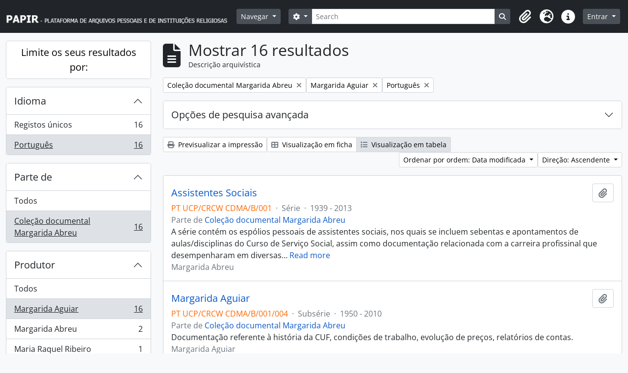

--- FILE ---
content_type: text/html; charset=utf-8
request_url: https://papir.cehr.ft.ucp.pt/index.php/informationobject/browse?sort=lastUpdated&creators=267906&languages=pt&collection=266376&topLod=0&sortDir=asc
body_size: 10519
content:
<!DOCTYPE html>
<html lang="pt" dir="ltr">
  <head>
    <meta charset="utf-8">
    <meta name="viewport" content="width=device-width, initial-scale=1">
    <title>Information object browse - PAPIR - Plataforma de Arquivos Pessoais e de Instituições Religiosas</title>
        <link rel="shortcut icon" href="/favicon.ico">
    <script defer src="/dist/js/vendor.bundle.1697f26639ee588df9ee.js"></script><script defer src="/dist/js/arDominionB5Plugin.bundle.0ac68e6c1a63c312687f.js"></script><link href="/dist/css/arDominionB5Plugin.bundle.33b8488ae3d60e127786.css" rel="stylesheet">
      </head>
  <body class="d-flex flex-column min-vh-100 informationobject browse">
        <div class="visually-hidden-focusable p-3 border-bottom">
  <a class="btn btn-sm btn-secondary" href="#main-column">
    Skip to main content  </a>
</div>
    



<header id="top-bar" class="navbar navbar-expand-lg navbar-dark bg-dark" role="navigation" aria-label="Main navigation">
  <div class="container-fluid">
          <a class="navbar-brand d-flex flex-wrap flex-lg-nowrap align-items-center py-0 me-0" href="/index.php/" title="Início" rel="home">
                  <img alt="AtoM logo" class="d-inline-block my-2 me-3" height="35" src="/plugins/arDominionB5Plugin/images/logo.png" />                      </a>
        <button class="navbar-toggler atom-btn-secondary my-2 me-1 px-1" type="button" data-bs-toggle="collapse" data-bs-target="#navbar-content" aria-controls="navbar-content" aria-expanded="false">
      <i 
        class="fas fa-2x fa-fw fa-bars" 
        data-bs-toggle="tooltip"
        data-bs-placement="bottom"
        title="Toggle navigation"
        aria-hidden="true">
      </i>
      <span class="visually-hidden">Toggle navigation</span>
    </button>
    <div class="collapse navbar-collapse flex-wrap justify-content-end me-1" id="navbar-content">
      <div class="d-flex flex-wrap flex-lg-nowrap flex-grow-1">
        <div class="dropdown my-2 me-3">
  <button class="btn btn-sm atom-btn-secondary dropdown-toggle" type="button" id="browse-menu" data-bs-toggle="dropdown" aria-expanded="false">
    Navegar  </button>
  <ul class="dropdown-menu mt-2" aria-labelledby="browse-menu">
    <li>
      <h6 class="dropdown-header">
        Navegar      </h6>
    </li>
                  <li id="node_browseRepositories">
          <a class="dropdown-item" href="/index.php/repository/browse" title="Entidade detentora">Entidade detentora</a>        </li>
                        <li id="node_browseInformationObjects">
          <a class="dropdown-item" href="/index.php/informationobject/browse" title="Descrições arquivísticas">Descrições arquivísticas</a>        </li>
                        <li id="node_browseActors">
          <a class="dropdown-item" href="/index.php/actor/browse" title="Registos de autoridade">Registos de autoridade</a>        </li>
                        <li id="node_browseFunctions">
          <a class="dropdown-item" href="/index.php/function/browse" title="Funções">Funções</a>        </li>
                        <li id="node_browseSubjects">
          <a class="dropdown-item" href="/index.php/taxonomy/index/id/35" title="Assuntos">Assuntos</a>        </li>
                        <li id="node_browsePlaces">
          <a class="dropdown-item" href="/index.php/taxonomy/index/id/42" title="Locais">Locais</a>        </li>
                        <li id="node_browseDigitalObjects">
          <a class="dropdown-item" href="/index.php/informationobject/browse?view=card&amp;onlyMedia=1&amp;topLod=0" title="Objeto digital">Objeto digital</a>        </li>
            </ul>
</div>
        <form
  id="search-box"
  class="d-flex flex-grow-1 my-2"
  role="search"
  action="/index.php/informationobject/browse">
  <h2 class="visually-hidden">Pesquisar</h2>
  <input type="hidden" name="topLod" value="0">
  <input type="hidden" name="sort" value="relevance">
  <div class="input-group flex-nowrap">
    <button
      id="search-box-options"
      class="btn btn-sm atom-btn-secondary dropdown-toggle"
      type="button"
      data-bs-toggle="dropdown"
      data-bs-auto-close="outside"
      aria-expanded="false">
      <i class="fas fa-cog" aria-hidden="true"></i>
      <span class="visually-hidden">Opções de busca</span>
    </button>
    <div class="dropdown-menu mt-2" aria-labelledby="search-box-options">
              <div class="px-3 py-2">
          <div class="form-check">
            <input
              class="form-check-input"
              type="radio"
              name="repos"
              id="search-realm-global"
              checked
              value>
            <label class="form-check-label" for="search-realm-global">
              Pesquisa global            </label>
          </div>
                            </div>
        <div class="dropdown-divider"></div>
            <a class="dropdown-item" href="/index.php/informationobject/browse?showAdvanced=1&topLod=0">
        Pesquisa avançada      </a>
    </div>
    <input
      id="search-box-input"
      class="form-control form-control-sm dropdown-toggle"
      type="search"
      name="query"
      autocomplete="off"
      value=""
      placeholder="Search"
      data-url="/index.php/search/autocomplete"
      data-bs-toggle="dropdown"
      aria-label="Search"
      aria-expanded="false">
    <ul id="search-box-results" class="dropdown-menu mt-2" aria-labelledby="search-box-input"></ul>
    <button class="btn btn-sm atom-btn-secondary" type="submit">
      <i class="fas fa-search" aria-hidden="true"></i>
      <span class="visually-hidden">Busque na página de navegação</span>
    </button>
  </div>
</form>
      </div>
      <div class="d-flex flex-nowrap flex-column flex-lg-row align-items-strech align-items-lg-center">
        <ul class="navbar-nav mx-lg-2">
                    <li class="nav-item dropdown d-flex flex-column">
  <a
    class="nav-link dropdown-toggle d-flex align-items-center p-0"
    href="#"
    id="clipboard-menu"
    role="button"
    data-bs-toggle="dropdown"
    aria-expanded="false"
    data-total-count-label="registros adicionados"
    data-alert-close="Fechar"
    data-load-alert-message="Ocorreu um erro ao carregar o conteúdo da área de transferência."
    data-export-alert-message="A área de transferência está vazia para este tipo de entidade."
    data-export-check-url="/index.php/clipboard/exportCheck"
    data-delete-alert-message="Nota: Os itens da área de transferência não inseridos nesta página serão removidos da área de transferência quando a página for atualizada. Poderá re-selecioná-los agora, ou recarregar a página para removê-los completamente. Usando os botões de ordenação ou de pré-visualização de impressão também causará um recarregamento da página - assim, qualquer coisa atualmente desselecionada será perdida!">
    <i
      class="fas fa-2x fa-fw fa-paperclip px-0 px-lg-2 py-2"
      data-bs-toggle="tooltip"
      data-bs-placement="bottom"
      data-bs-custom-class="d-none d-lg-block"
      title="Clipboard"
      aria-hidden="true">
    </i>
    <span class="d-lg-none mx-1" aria-hidden="true">
      Clipboard    </span>
    <span class="visually-hidden">
      Clipboard    </span>
  </a>
  <ul class="dropdown-menu dropdown-menu-end mb-2" aria-labelledby="clipboard-menu">
    <li>
      <h6 class="dropdown-header">
        Clipboard      </h6>
    </li>
    <li class="text-muted text-nowrap px-3 pb-2">
      <span
        id="counts-block"
        data-information-object-label="Descrição arquivística"
        data-actor-object-label="Registo de autoridade"
        data-repository-object-label="Entidade detentora">
      </span>
    </li>
                  <li id="node_clearClipboard">
          <a class="dropdown-item" href="/index.php/" title="Clear all selections">Clear all selections</a>        </li>
                        <li id="node_goToClipboard">
          <a class="dropdown-item" href="/index.php/clipboard/view" title="Go to clipboard">Go to clipboard</a>        </li>
                        <li id="node_loadClipboard">
          <a class="dropdown-item" href="/index.php/clipboard/load" title="Load clipboard">Load clipboard</a>        </li>
                        <li id="node_saveClipboard">
          <a class="dropdown-item" href="/index.php/clipboard/save" title="Save clipboard">Save clipboard</a>        </li>
            </ul>
</li>
                      <li class="nav-item dropdown d-flex flex-column">
  <a
    class="nav-link dropdown-toggle d-flex align-items-center p-0"
    href="#"
    id="language-menu"
    role="button"
    data-bs-toggle="dropdown"
    aria-expanded="false">
    <i
      class="fas fa-2x fa-fw fa-globe-europe px-0 px-lg-2 py-2"
      data-bs-toggle="tooltip"
      data-bs-placement="bottom"
      data-bs-custom-class="d-none d-lg-block"
      title="Idioma"
      aria-hidden="true">
    </i>
    <span class="d-lg-none mx-1" aria-hidden="true">
      Idioma    </span>
    <span class="visually-hidden">
      Idioma    </span>  
  </a>
  <ul class="dropdown-menu dropdown-menu-end mb-2" aria-labelledby="language-menu">
    <li>
      <h6 class="dropdown-header">
        Idioma      </h6>
    </li>
          <li>
        <a class="dropdown-item" href="/index.php/informationobject/browse?sf_culture=en&amp;sort=lastUpdated&amp;creators=267906&amp;languages=pt&amp;collection=266376&amp;topLod=0&amp;sortDir=asc" title="English">English</a>      </li>
          <li>
        <a class="dropdown-item" href="/index.php/informationobject/browse?sf_culture=pt&amp;sort=lastUpdated&amp;creators=267906&amp;languages=pt&amp;collection=266376&amp;topLod=0&amp;sortDir=asc" title="Português">Português</a>      </li>
      </ul>
</li>
                    <li class="nav-item dropdown d-flex flex-column">
  <a
    class="nav-link dropdown-toggle d-flex align-items-center p-0"
    href="#"
    id="quick-links-menu"
    role="button"
    data-bs-toggle="dropdown"
    aria-expanded="false">
    <i
      class="fas fa-2x fa-fw fa-info-circle px-0 px-lg-2 py-2"
      data-bs-toggle="tooltip"
      data-bs-placement="bottom"
      data-bs-custom-class="d-none d-lg-block"
      title="Ligações rápidas"
      aria-hidden="true">
    </i>
    <span class="d-lg-none mx-1" aria-hidden="true">
      Ligações rápidas    </span> 
    <span class="visually-hidden">
      Ligações rápidas    </span>
  </a>
  <ul class="dropdown-menu dropdown-menu-end mb-2" aria-labelledby="quick-links-menu">
    <li>
      <h6 class="dropdown-header">
        Ligações rápidas      </h6>
    </li>
                  <li id="node_Presentation">
          <a class="dropdown-item" href="/index.php/PresentationPage" title="Apresentação">Apresentação</a>        </li>
                        <li id="node_home">
          <a class="dropdown-item" href="/index.php/" title="Início">Início</a>        </li>
                        <li id="node_support">
          <a class="dropdown-item" href="/index.php/SupportPage" title="Apoios">Apoios</a>        </li>
                        <li id="node_help">
          <a class="dropdown-item" href="http://docs.accesstomemory.org/" title="Ajuda">Ajuda</a>        </li>
                                                      <li id="node_privacy">
          <a class="dropdown-item" href="/index.php/privacy" title="Privacy Policy">Privacy Policy</a>        </li>
            </ul>
</li>
        </ul>
              <div class="dropdown my-2">
    <button class="btn btn-sm atom-btn-secondary dropdown-toggle" type="button" id="user-menu" data-bs-toggle="dropdown" data-bs-auto-close="outside" aria-expanded="false">
      Entrar    </button>
    <div class="dropdown-menu dropdown-menu-lg-end mt-2" aria-labelledby="user-menu">
      <div>
        <h6 class="dropdown-header">
          Já possui uma conta?        </h6>
      </div>
      <form class="mx-3 my-2" action="/index.php/user/login" method="post">        <input type="hidden" name="next" value="https://papir.cehr.ft.ucp.pt/index.php/informationobject/browse?sort=lastUpdated&amp;creators=267906&amp;languages=pt&amp;collection=266376&amp;topLod=0&amp;sortDir=asc" id="next" />        <div class="mb-3"><label class="form-label" for="email">Email<span aria-hidden="true" class="text-primary ms-1"><strong>*</strong></span><span class="visually-hidden">Este campo é obrigatório.</span></label><input type="text" name="email" class="form-control-sm form-control" id="email" /></div>        <div class="mb-3"><label class="form-label" for="password">Senha<span aria-hidden="true" class="text-primary ms-1"><strong>*</strong></span><span class="visually-hidden">Este campo é obrigatório.</span></label><input type="password" name="password" class="form-control-sm form-control" autocomplete="off" id="password" /></div>        <button class="btn btn-sm atom-btn-secondary" type="submit">
          Entrar        </button>
      </form>
    </div>
  </div>
      </div>
    </div>
  </div>
</header>

    
<div id="wrapper" class="container-xxl pt-3 flex-grow-1">
            <div class="row">
    <div id="sidebar" class="col-md-3">
      
    <h2 class="d-grid">
      <button
        class="btn btn-lg atom-btn-white collapsed text-wrap"
        type="button"
        data-bs-toggle="collapse"
        data-bs-target="#collapse-aggregations"
        aria-expanded="false"
        aria-controls="collapse-aggregations">
        Limite os seus resultados por:      </button>
    </h2>

    <div class="collapse" id="collapse-aggregations">

      
      

<div class="accordion mb-3">
  <div class="accordion-item aggregation">
    <h2 class="accordion-header" id="heading-languages">
      <button
        class="accordion-button"
        type="button"
        data-bs-toggle="collapse"
        data-bs-target="#collapse-languages"
        aria-expanded="true"
        aria-controls="collapse-languages">
        Idioma      </button>
    </h2>
    <div
      id="collapse-languages"
      class="accordion-collapse collapse show list-group list-group-flush"
      aria-labelledby="heading-languages">
      
          
              
        <a class="list-group-item list-group-item-action d-flex justify-content-between align-items-center text-break" href="/index.php/informationobject/browse?sort=lastUpdated&amp;creators=267906&amp;collection=266376&amp;topLod=0&amp;sortDir=asc" title="Registos únicos, 16 resultados16">Registos únicos<span class="visually-hidden">, 16 resultados</span><span aria-hidden="true" class="ms-3 text-nowrap">16</span></a>              
        <a class="list-group-item list-group-item-action d-flex justify-content-between align-items-center text-break active text-decoration-underline" href="/index.php/informationobject/browse?languages=pt&amp;sort=lastUpdated&amp;creators=267906&amp;collection=266376&amp;topLod=0&amp;sortDir=asc" title="Português, 16 resultados16">Português<span class="visually-hidden">, 16 resultados</span><span aria-hidden="true" class="ms-3 text-nowrap">16</span></a>          </div>
  </div>
</div>

      

<div class="accordion mb-3">
  <div class="accordion-item aggregation">
    <h2 class="accordion-header" id="heading-collection">
      <button
        class="accordion-button"
        type="button"
        data-bs-toggle="collapse"
        data-bs-target="#collapse-collection"
        aria-expanded="true"
        aria-controls="collapse-collection">
        Parte de       </button>
    </h2>
    <div
      id="collapse-collection"
      class="accordion-collapse collapse show list-group list-group-flush"
      aria-labelledby="heading-collection">
      
              <a class="list-group-item list-group-item-action d-flex justify-content-between align-items-center" href="/index.php/informationobject/browse?sort=lastUpdated&amp;creators=267906&amp;languages=pt&amp;topLod=0&amp;sortDir=asc" title="Todos">Todos</a>          
              
        <a class="list-group-item list-group-item-action d-flex justify-content-between align-items-center text-break active text-decoration-underline" href="/index.php/informationobject/browse?collection=266376&amp;sort=lastUpdated&amp;creators=267906&amp;languages=pt&amp;topLod=0&amp;sortDir=asc" title="Coleção documental Margarida Abreu, 16 resultados16">Coleção documental Margarida Abreu<span class="visually-hidden">, 16 resultados</span><span aria-hidden="true" class="ms-3 text-nowrap">16</span></a>          </div>
  </div>
</div>

                      
      

<div class="accordion mb-3">
  <div class="accordion-item aggregation">
    <h2 class="accordion-header" id="heading-creators">
      <button
        class="accordion-button"
        type="button"
        data-bs-toggle="collapse"
        data-bs-target="#collapse-creators"
        aria-expanded="true"
        aria-controls="collapse-creators">
        Produtor      </button>
    </h2>
    <div
      id="collapse-creators"
      class="accordion-collapse collapse show list-group list-group-flush"
      aria-labelledby="heading-creators">
      
              <a class="list-group-item list-group-item-action d-flex justify-content-between align-items-center" href="/index.php/informationobject/browse?sort=lastUpdated&amp;languages=pt&amp;collection=266376&amp;topLod=0&amp;sortDir=asc" title="Todos">Todos</a>          
              
        <a class="list-group-item list-group-item-action d-flex justify-content-between align-items-center text-break active text-decoration-underline" href="/index.php/informationobject/browse?creators=267906&amp;sort=lastUpdated&amp;languages=pt&amp;collection=266376&amp;topLod=0&amp;sortDir=asc" title="Margarida Aguiar, 16 resultados16">Margarida Aguiar<span class="visually-hidden">, 16 resultados</span><span aria-hidden="true" class="ms-3 text-nowrap">16</span></a>              
        <a class="list-group-item list-group-item-action d-flex justify-content-between align-items-center text-break" href="/index.php/informationobject/browse?creators=15209&amp;sort=lastUpdated&amp;languages=pt&amp;collection=266376&amp;topLod=0&amp;sortDir=asc" title="Margarida Abreu, 2 resultados2">Margarida Abreu<span class="visually-hidden">, 2 resultados</span><span aria-hidden="true" class="ms-3 text-nowrap">2</span></a>              
        <a class="list-group-item list-group-item-action d-flex justify-content-between align-items-center text-break" href="/index.php/informationobject/browse?creators=267861&amp;sort=lastUpdated&amp;languages=pt&amp;collection=266376&amp;topLod=0&amp;sortDir=asc" title="Maria Raquel Ribeiro, 1 resultados1">Maria Raquel Ribeiro<span class="visually-hidden">, 1 resultados</span><span aria-hidden="true" class="ms-3 text-nowrap">1</span></a>              
        <a class="list-group-item list-group-item-action d-flex justify-content-between align-items-center text-break" href="/index.php/informationobject/browse?creators=267975&amp;sort=lastUpdated&amp;languages=pt&amp;collection=266376&amp;topLod=0&amp;sortDir=asc" title="Germana Magalhães, 1 resultados1">Germana Magalhães<span class="visually-hidden">, 1 resultados</span><span aria-hidden="true" class="ms-3 text-nowrap">1</span></a>              
        <a class="list-group-item list-group-item-action d-flex justify-content-between align-items-center text-break" href="/index.php/informationobject/browse?creators=267982&amp;sort=lastUpdated&amp;languages=pt&amp;collection=266376&amp;topLod=0&amp;sortDir=asc" title="Isabel Geada, 1 resultados1">Isabel Geada<span class="visually-hidden">, 1 resultados</span><span aria-hidden="true" class="ms-3 text-nowrap">1</span></a>              
        <a class="list-group-item list-group-item-action d-flex justify-content-between align-items-center text-break" href="/index.php/informationobject/browse?creators=267995&amp;sort=lastUpdated&amp;languages=pt&amp;collection=266376&amp;topLod=0&amp;sortDir=asc" title="Adelaide Ribeirete, 1 resultados1">Adelaide Ribeirete<span class="visually-hidden">, 1 resultados</span><span aria-hidden="true" class="ms-3 text-nowrap">1</span></a>              
        <a class="list-group-item list-group-item-action d-flex justify-content-between align-items-center text-break" href="/index.php/informationobject/browse?creators=268000&amp;sort=lastUpdated&amp;languages=pt&amp;collection=266376&amp;topLod=0&amp;sortDir=asc" title="Olga Pinheiro, 1 resultados1">Olga Pinheiro<span class="visually-hidden">, 1 resultados</span><span aria-hidden="true" class="ms-3 text-nowrap">1</span></a>              
        <a class="list-group-item list-group-item-action d-flex justify-content-between align-items-center text-break" href="/index.php/informationobject/browse?creators=268005&amp;sort=lastUpdated&amp;languages=pt&amp;collection=266376&amp;topLod=0&amp;sortDir=asc" title="Isabel Pimentel, 1 resultados1">Isabel Pimentel<span class="visually-hidden">, 1 resultados</span><span aria-hidden="true" class="ms-3 text-nowrap">1</span></a>              
        <a class="list-group-item list-group-item-action d-flex justify-content-between align-items-center text-break" href="/index.php/informationobject/browse?creators=268010&amp;sort=lastUpdated&amp;languages=pt&amp;collection=266376&amp;topLod=0&amp;sortDir=asc" title="Isabel Mascarenhas, 1 resultados1">Isabel Mascarenhas<span class="visually-hidden">, 1 resultados</span><span aria-hidden="true" class="ms-3 text-nowrap">1</span></a>              
        <a class="list-group-item list-group-item-action d-flex justify-content-between align-items-center text-break" href="/index.php/informationobject/browse?creators=268015&amp;sort=lastUpdated&amp;languages=pt&amp;collection=266376&amp;topLod=0&amp;sortDir=asc" title="Isabel Fazenda, 1 resultados1">Isabel Fazenda<span class="visually-hidden">, 1 resultados</span><span aria-hidden="true" class="ms-3 text-nowrap">1</span></a>          </div>
  </div>
</div>

        
        
        
        
      

<div class="accordion mb-3">
  <div class="accordion-item aggregation">
    <h2 class="accordion-header" id="heading-levels">
      <button
        class="accordion-button collapsed"
        type="button"
        data-bs-toggle="collapse"
        data-bs-target="#collapse-levels"
        aria-expanded="false"
        aria-controls="collapse-levels">
        Nível de descrição      </button>
    </h2>
    <div
      id="collapse-levels"
      class="accordion-collapse collapse list-group list-group-flush"
      aria-labelledby="heading-levels">
      
              <a class="list-group-item list-group-item-action d-flex justify-content-between align-items-center active text-decoration-underline" href="/index.php/informationobject/browse?sort=lastUpdated&amp;creators=267906&amp;languages=pt&amp;collection=266376&amp;topLod=0&amp;sortDir=asc" title="Todos">Todos</a>          
              
        <a class="list-group-item list-group-item-action d-flex justify-content-between align-items-center text-break" href="/index.php/informationobject/browse?levels=227&amp;sort=lastUpdated&amp;creators=267906&amp;languages=pt&amp;collection=266376&amp;topLod=0&amp;sortDir=asc" title="Documento simples, 8 resultados8">Documento simples<span class="visually-hidden">, 8 resultados</span><span aria-hidden="true" class="ms-3 text-nowrap">8</span></a>              
        <a class="list-group-item list-group-item-action d-flex justify-content-between align-items-center text-break" href="/index.php/informationobject/browse?levels=226&amp;sort=lastUpdated&amp;creators=267906&amp;languages=pt&amp;collection=266376&amp;topLod=0&amp;sortDir=asc" title="Documento composto, 6 resultados6">Documento composto<span class="visually-hidden">, 6 resultados</span><span aria-hidden="true" class="ms-3 text-nowrap">6</span></a>              
        <a class="list-group-item list-group-item-action d-flex justify-content-between align-items-center text-break" href="/index.php/informationobject/browse?levels=224&amp;sort=lastUpdated&amp;creators=267906&amp;languages=pt&amp;collection=266376&amp;topLod=0&amp;sortDir=asc" title="Série, 1 resultados1">Série<span class="visually-hidden">, 1 resultados</span><span aria-hidden="true" class="ms-3 text-nowrap">1</span></a>              
        <a class="list-group-item list-group-item-action d-flex justify-content-between align-items-center text-break" href="/index.php/informationobject/browse?levels=225&amp;sort=lastUpdated&amp;creators=267906&amp;languages=pt&amp;collection=266376&amp;topLod=0&amp;sortDir=asc" title="Subsérie, 1 resultados1">Subsérie<span class="visually-hidden">, 1 resultados</span><span aria-hidden="true" class="ms-3 text-nowrap">1</span></a>          </div>
  </div>
</div>

        
    </div>

      </div>
    <div id="main-column" role="main" class="col-md-9">
        
  <div class="multiline-header d-flex align-items-center mb-3">
    <i class="fas fa-3x fa-file-alt me-3" aria-hidden="true"></i>
    <div class="d-flex flex-column">
      <h1 class="mb-0" aria-describedby="heading-label">
                  Mostrar 16 resultados              </h1>
      <span class="small" id="heading-label">
        Descrição arquivística      </span>
    </div>
  </div>
        <div class="d-flex flex-wrap gap-2">
    
        <a 
  href="/index.php/informationobject/browse?sort=lastUpdated&creators=267906&languages=pt&topLod=0&sortDir=asc"
  class="btn btn-sm atom-btn-white align-self-start mw-100 filter-tag d-flex">
  <span class="visually-hidden">
    Remover filtro:  </span>
  <span class="text-truncate d-inline-block">
    Coleção documental Margarida Abreu  </span>
  <i aria-hidden="true" class="fas fa-times ms-2 align-self-center"></i>
</a>
  <a 
  href="/index.php/informationobject/browse?sort=lastUpdated&languages=pt&collection=266376&topLod=0&sortDir=asc"
  class="btn btn-sm atom-btn-white align-self-start mw-100 filter-tag d-flex">
  <span class="visually-hidden">
    Remover filtro:  </span>
  <span class="text-truncate d-inline-block">
    Margarida Aguiar  </span>
  <i aria-hidden="true" class="fas fa-times ms-2 align-self-center"></i>
</a>
                  <a 
  href="/index.php/informationobject/browse?sort=lastUpdated&creators=267906&collection=266376&topLod=0&sortDir=asc"
  class="btn btn-sm atom-btn-white align-self-start mw-100 filter-tag d-flex">
  <span class="visually-hidden">
    Remover filtro:  </span>
  <span class="text-truncate d-inline-block">
    Português  </span>
  <i aria-hidden="true" class="fas fa-times ms-2 align-self-center"></i>
</a>
        </div>

      
  <div class="accordion mb-3 adv-search" role="search">
  <div class="accordion-item">
    <h2 class="accordion-header" id="heading-adv-search">
      <button class="accordion-button collapsed" type="button" data-bs-toggle="collapse" data-bs-target="#collapse-adv-search" aria-expanded="false" aria-controls="collapse-adv-search" data-cy="advanced-search-toggle">
        Opções de pesquisa avançada      </button>
    </h2>
    <div id="collapse-adv-search" class="accordion-collapse collapse" aria-labelledby="heading-adv-search">
      <div class="accordion-body">
        <form name="advanced-search-form" method="get" action="/index.php/informationobject/browse">
                      <input type="hidden" name="sort" value="lastUpdated"/>
                      <input type="hidden" name="creators" value="267906"/>
                      <input type="hidden" name="languages" value="pt"/>
          
          <h5>Procurar resultados com:</h5>

          <div class="criteria mb-4">

            
              
            
            
            <div class="criterion row align-items-center">

              <div class="col-xl-auto mb-3 adv-search-boolean">
                <select class="form-select" name="so0">
                  <option value="and">e</option>
                  <option value="or">ou</option>
                  <option value="not">não</option>
                </select>
              </div>

              <div class="col-xl-auto flex-grow-1 mb-3">
                <input class="form-control" type="text" aria-label="Pesquisar" placeholder="Pesquisar" name="sq0">
              </div>

              <div class="col-xl-auto mb-3 text-center">
                <span class="form-text">em</span>
              </div>

              <div class="col-xl-auto mb-3">
                <select class="form-select" name="sf0">
                                      <option value="">
                      Qualquer campo                    </option>
                                      <option value="title">
                      Título                    </option>
                                      <option value="archivalHistory">
                      História do arquivo                    </option>
                                      <option value="scopeAndContent">
                      Âmbito e conteúdo                    </option>
                                      <option value="extentAndMedium">
                      Dimensão e suporte                    </option>
                                      <option value="subject">
                      Pontos de acesso - Assuntos                    </option>
                                      <option value="name">
                      Pontos de acesso - Nomes                    </option>
                                      <option value="place">
                      Pontos de acesso - Locais                    </option>
                                      <option value="genre">
                      Pontos de acesso de género                    </option>
                                      <option value="identifier">
                      Identificador                    </option>
                                      <option value="referenceCode">
                      Código de referência                    </option>
                                      <option value="digitalObjectTranscript">
                      Texto do objeto digital                    </option>
                                      <option value="creator">
                      Produtor                    </option>
                                      <option value="findingAidTranscript">
                      Texto do instrumento de pesquisa                    </option>
                                      <option value="allExceptFindingAidTranscript">
                      Qualquer campo, exceto encontrar texto de ajuda                    </option>
                                  </select>
              </div>

              <div class="col-xl-auto mb-3">
                <a href="#" class="d-none d-xl-block delete-criterion" aria-label="Excluir critério">
                  <i aria-hidden="true" class="fas fa-times text-muted"></i>
                </a>
                <a href="#" class="d-xl-none delete-criterion btn btn-outline-danger w-100 mb-3">
                  Excluir critério                </a>
              </div>

            </div>

            <div class="add-new-criteria mb-3">
              <a id="add-criterion-dropdown-menu" class="btn atom-btn-white dropdown-toggle" href="#" role="button" data-bs-toggle="dropdown" aria-expanded="false">Adicionar novo critério</a>
              <ul class="dropdown-menu mt-2" aria-labelledby="add-criterion-dropdown-menu">
                <li><a class="dropdown-item" href="#" id="add-criterion-and">E</a></li>
                <li><a class="dropdown-item" href="#" id="add-criterion-or">Ou</a></li>
                <li><a class="dropdown-item" href="#" id="add-criterion-not">Não</a></li>
              </ul>
            </div>

          </div>

          <h5>Limitar resultados:</h5>

          <div class="criteria mb-4">

                          <div class="mb-3"><label class="form-label" for="repos">Entidade detentora</label><select name="repos" class="form-select" id="repos">
<option value="" selected="selected"></option>
<option value="199629">Arquivo Diocesano de Santarém</option>
<option value="227014">Biblioteca Universitária João Paulo II</option>
<option value="273945">Cáritas Portuguesa</option>
<option value="266374">Católica Research Centre for Psychological, Family and Social Wellbeing</option>
<option value="387">Centro de Estudos de História Religiosa</option>
<option value="391514">Família de Benevenuto de Sousa</option>
<option value="262187">Forum Abel Varzim</option>
<option value="298922">Fundação SPES</option>
<option value="199660">Igreja Paroquial de Nossa Senhora da Encarnação</option>
<option value="517">Irmandade dos Clérigos do Porto</option>
<option value="199644">Paróquia de São Nicolau</option>
<option value="199517">Patriarcado de Lisboa</option>
<option value="387643">Província Portuguesa das Irmãs da Apresentação de Maria</option>
<option value="96814">Santuário de Cristo Rei</option>
<option value="258158">Seminário Maior do Porto</option>
</select></div>            
            <div class="mb-3"><label class="form-label" for="collection">Descrição de nível superior</label><select name="collection" class="form-autocomplete form-control" id="collection">
<option value="/index.php/coleccao-documental-margarida-abreu">Coleção documental Margarida Abreu</option>
</select><input class="list" type="hidden" value="/index.php/informationobject/autocomplete?parent=1&filterDrafts=1"></div>
          </div>

          <h5>Filtrar os resultados por:</h5>

          <div class="criteria mb-4">

            <div class="row">

              
              <div class="col-md-4">
                <div class="mb-3"><label class="form-label" for="levels">Nível de descrição</label><select name="levels" class="form-select" id="levels">
<option value="" selected="selected"></option>
<option value="223">Coleção</option>
<option value="226">Documento composto</option>
<option value="227">Documento simples</option>
<option value="342243">documento simples</option>
<option value="221">Fundo</option>
<option value="283312">Processo</option>
<option value="285">Secção</option>
<option value="224">Série</option>
<option value="464">Sub-subsecção</option>
<option value="467">Sub-subsérie</option>
<option value="222">Subfundo</option>
<option value="463">Subsecção</option>
<option value="225">Subsérie</option>
<option value="298983">Subsubsecção</option>
<option value="468">Unidade de instalação</option>
</select></div>              </div>
              

              <div class="col-md-4">
                <div class="mb-3"><label class="form-label" for="onlyMedia">Objeto digital disponível</label><select name="onlyMedia" class="form-select" id="onlyMedia">
<option value="" selected="selected"></option>
<option value="1">Sim</option>
<option value="0">Não</option>
</select></div>              </div>

                              <div class="col-md-4">
                  <div class="mb-3"><label class="form-label" for="findingAidStatus">Instrumento de descrição documental</label><select name="findingAidStatus" class="form-select" id="findingAidStatus">
<option value="" selected="selected"></option>
<option value="yes">Sim</option>
<option value="no">Não</option>
<option value="generated">Gerado</option>
<option value="uploaded">Transferido</option>
</select></div>                </div>
              
            </div>

            <div class="row">

                              <div class="col-md-6">
                  <div class="mb-3"><label class="form-label" for="copyrightStatus">Estado dos direitos de autor</label><select name="copyrightStatus" class="form-select" id="copyrightStatus">
<option value="" selected="selected"></option>
<option value="338">Desconhecido</option>
<option value="337">Domínio público</option>
<option value="336">Protegido por copyright</option>
</select></div>                </div>
              
                              <div class="col-md-6">
                  <div class="mb-3"><label class="form-label" for="materialType">Designação geral do material</label><select name="materialType" class="form-select" id="materialType">
<option value="" selected="selected"></option>
<option value="261">Desenho arquitetónico</option>
<option value="269">Desenho técnico</option>
<option value="267">Documento filatélico</option>
<option value="268">Documento sonoro</option>
<option value="270">Documento textual</option>
<option value="264">Imagens em movimento</option>
<option value="262">Material cartográfico</option>
<option value="263">Material gráfico</option>
<option value="265">Múltiplos suportes</option>
<option value="266">Objeto</option>
</select></div>                </div>
              
              <fieldset class="col-12">
                <legend class="visually-hidden">Filtro de descrição de nível superior</legend>
                <div class="d-grid d-sm-block">
                  <div class="form-check d-inline-block me-2">
                    <input class="form-check-input" type="radio" name="topLod" id="adv-search-top-lod-1" value="1" >
                    <label class="form-check-label" for="adv-search-top-lod-1">Descrições de nível superior</label>
                  </div>
                  <div class="form-check d-inline-block">
                    <input class="form-check-input" type="radio" name="topLod" id="adv-search-top-lod-0" value="0" checked>
                    <label class="form-check-label" for="adv-search-top-lod-0">Todas as descrições</label>
                  </div>
                </div>
              </fieldset>

            </div>

          </div>

          <h5>Filtrar por intervalo de datas:</h5>

          <div class="criteria row mb-2">

            <div class="col-md-4 start-date">
              <div class="mb-3"><label class="form-label" for="startDate">Início</label><input placeholder="YYYY-MM-DD" type="date" name="startDate" class="form-control" id="startDate" /></div>            </div>

            <div class="col-md-4 end-date">
              <div class="mb-3"><label class="form-label" for="endDate">Fim</label><input placeholder="YYYY-MM-DD" type="date" name="endDate" class="form-control" id="endDate" /></div>            </div>

            <fieldset class="col-md-4 date-type">
              <legend class="fs-6">
                <span>Resultados</span>
                <button
                  type="button"
                  class="btn btn-link mb-1"
                  data-bs-toggle="tooltip"
                  data-bs-placement="auto"
                  title='Utilize estas opções para especificar de que forma o intervalo de datas retorna os resultados. "Exato" significa que as datas de início e fim de descrições retornadas devem encaixar completamente no intervalo inserido. "Sobrepondo" significa que quaisquer descrições cujas datas de início e fim atinjam ou cubram parcialmente o intervalo de datas alvo serão retornadas.'>
                  <i aria-hidden="true" class="fas fa-question-circle text-muted"></i>
                </button>
              </legend>
              <div class="d-grid d-sm-block">
                <div class="form-check d-inline-block me-2">
                  <input class="form-check-input" type="radio" name="rangeType" id="adv-search-date-range-inclusive" value="inclusive" checked>
                  <label class="form-check-label" for="adv-search-date-range-inclusive">Sobreposição</label>
                </div>
                <div class="form-check d-inline-block">
                  <input class="form-check-input" type="radio" name="rangeType" id="adv-search-date-range-exact" value="exact" >
                  <label class="form-check-label" for="adv-search-date-range-exact">Exato</label>
                </div>
              </div>
            </fieldset>

          </div>

          <ul class="actions mb-1 nav gap-2 justify-content-center">
            <li><input type="button" class="btn atom-btn-outline-light reset" value="Redefinir"></li>
            <li><input type="submit" class="btn atom-btn-outline-light" value="Pesquisar"></li>
          </ul>

        </form>
      </div>
    </div>
  </div>
</div>

  
    <div class="d-flex flex-wrap gap-2 mb-3">
      <a
  class="btn btn-sm atom-btn-white"
  href="/index.php/informationobject/browse?sort=lastUpdated&creators=267906&languages=pt&collection=266376&topLod=0&sortDir=asc&media=print">
  <i class="fas fa-print me-1" aria-hidden="true"></i>
  Previsualizar a impressão</a>

      
      
      <div class="btn-group btn-group-sm" role="group" aria-label="Opções de visualização">
  <a
    class="btn atom-btn-white text-wrap"
        href="/index.php/informationobject/browse?view=card&sort=lastUpdated&creators=267906&languages=pt&collection=266376&topLod=0&sortDir=asc">
    <i class="fas fa-th-large me-1" aria-hidden="true"></i>
    Visualização em ficha  </a>
  <a
    class="btn atom-btn-white text-wrap active"
    aria-current="page"    href="/index.php/informationobject/browse?view=table&sort=lastUpdated&creators=267906&languages=pt&collection=266376&topLod=0&sortDir=asc">
    <i class="fas fa-list me-1" aria-hidden="true"></i>
    Visualização em tabela  </a>
</div>

      <div class="d-flex flex-wrap gap-2 ms-auto">
        
<div class="dropdown d-inline-block">
  <button class="btn btn-sm atom-btn-white dropdown-toggle text-wrap" type="button" id="sort-button" data-bs-toggle="dropdown" aria-expanded="false">
    Ordenar por ordem: Data modificada  </button>
  <ul class="dropdown-menu dropdown-menu-end mt-2" aria-labelledby="sort-button">
          <li>
        <a
          href="/index.php/informationobject/browse?sort=lastUpdated&creators=267906&languages=pt&collection=266376&topLod=0&sortDir=asc"
          class="dropdown-item active">
          Data modificada        </a>
      </li>
          <li>
        <a
          href="/index.php/informationobject/browse?sort=alphabetic&creators=267906&languages=pt&collection=266376&topLod=0&sortDir=asc"
          class="dropdown-item">
          Título        </a>
      </li>
          <li>
        <a
          href="/index.php/informationobject/browse?sort=relevance&creators=267906&languages=pt&collection=266376&topLod=0&sortDir=asc"
          class="dropdown-item">
          Relevância        </a>
      </li>
          <li>
        <a
          href="/index.php/informationobject/browse?sort=identifier&creators=267906&languages=pt&collection=266376&topLod=0&sortDir=asc"
          class="dropdown-item">
          Identificador        </a>
      </li>
          <li>
        <a
          href="/index.php/informationobject/browse?sort=referenceCode&creators=267906&languages=pt&collection=266376&topLod=0&sortDir=asc"
          class="dropdown-item">
          Código de referência        </a>
      </li>
          <li>
        <a
          href="/index.php/informationobject/browse?sort=startDate&creators=267906&languages=pt&collection=266376&topLod=0&sortDir=asc"
          class="dropdown-item">
          Data de início        </a>
      </li>
          <li>
        <a
          href="/index.php/informationobject/browse?sort=endDate&creators=267906&languages=pt&collection=266376&topLod=0&sortDir=asc"
          class="dropdown-item">
          Data fim        </a>
      </li>
      </ul>
</div>


<div class="dropdown d-inline-block">
  <button class="btn btn-sm atom-btn-white dropdown-toggle text-wrap" type="button" id="sortDir-button" data-bs-toggle="dropdown" aria-expanded="false">
    Direção: Ascendente  </button>
  <ul class="dropdown-menu dropdown-menu-end mt-2" aria-labelledby="sortDir-button">
          <li>
        <a
          href="/index.php/informationobject/browse?sortDir=asc&sort=lastUpdated&creators=267906&languages=pt&collection=266376&topLod=0"
          class="dropdown-item active">
          Ascendente        </a>
      </li>
          <li>
        <a
          href="/index.php/informationobject/browse?sortDir=desc&sort=lastUpdated&creators=267906&languages=pt&collection=266376&topLod=0"
          class="dropdown-item">
          Descendente        </a>
      </li>
      </ul>
</div>
      </div>
    </div>

          <div id="content">
        
              
<article class="search-result row g-0 p-3 border-bottom">
  
  <div class="col-12 d-flex flex-column gap-1">
    <div class="d-flex align-items-center gap-2">
      <a class="h5 mb-0 text-truncate" href="/index.php/assistentes-sociais" title="Assistentes Sociais">Assistentes Sociais</a>
      <button
  class="btn atom-btn-white ms-auto active-primary clipboard"
  data-clipboard-slug="assistentes-sociais"
  data-clipboard-type="informationObject"
  data-tooltip="true"  data-title="Adicionar à área de transferência"
  data-alt-title="Eliminar da área de transferência">
  <i class="fas fa-lg fa-paperclip" aria-hidden="true"></i>
  <span class="visually-hidden">
    Adicionar à área de transferência  </span>
</button>
    </div>

    <div class="d-flex flex-column gap-2">
      <div class="d-flex flex-column">
        <div class="d-flex flex-wrap">
                                <span class="text-primary">PT UCP/CRCW CDMA/B/001</span>
                      
                                    <span class="text-muted mx-2"> · </span>
                        <span class="text-muted">
              Série            </span>
                      
                                                                <span class="text-muted mx-2"> · </span>
                            <span class="text-muted">
                1939 - 2013              </span>
                                    
                  </div>

                  <span class="text-muted">
            Parte de             <a href="/index.php/coleccao-documental-margarida-abreu" title="Coleção documental Margarida Abreu">Coleção documental Margarida Abreu</a>          </span> 
              </div>

              <span class="text-block d-none">
          <p>A série contém os espólios pessoais de assistentes sociais, nos quais se incluem sebentas e apontamentos de aulas/disciplinas do Curso de Serviço Social, assim como documentação relacionada com a carreira profissinal que desempenharam em diversas instituições públicas e privadas.</p>        </span>
      
              <span class="text-muted">
          Margarida Abreu        </span>
          </div>
  </div>
</article>
      
<article class="search-result row g-0 p-3 border-bottom">
  
  <div class="col-12 d-flex flex-column gap-1">
    <div class="d-flex align-items-center gap-2">
      <a class="h5 mb-0 text-truncate" href="/index.php/margarida-aguiar" title="Margarida Aguiar">Margarida Aguiar</a>
      <button
  class="btn atom-btn-white ms-auto active-primary clipboard"
  data-clipboard-slug="margarida-aguiar"
  data-clipboard-type="informationObject"
  data-tooltip="true"  data-title="Adicionar à área de transferência"
  data-alt-title="Eliminar da área de transferência">
  <i class="fas fa-lg fa-paperclip" aria-hidden="true"></i>
  <span class="visually-hidden">
    Adicionar à área de transferência  </span>
</button>
    </div>

    <div class="d-flex flex-column gap-2">
      <div class="d-flex flex-column">
        <div class="d-flex flex-wrap">
                                <span class="text-primary">PT UCP/CRCW CDMA/B/001/004</span>
                      
                                    <span class="text-muted mx-2"> · </span>
                        <span class="text-muted">
              Subsérie            </span>
                      
                                                                <span class="text-muted mx-2"> · </span>
                            <span class="text-muted">
                1950 - 2010              </span>
                                    
                  </div>

                  <span class="text-muted">
            Parte de             <a href="/index.php/coleccao-documental-margarida-abreu" title="Coleção documental Margarida Abreu">Coleção documental Margarida Abreu</a>          </span> 
              </div>

              <span class="text-block d-none">
          <p>Documentação referente à história da CUF, condições de trabalho, evolução de preços, relatórios de contas.</p>        </span>
      
              <span class="text-muted">
          Margarida Aguiar        </span>
          </div>
  </div>
</article>
      
<article class="search-result row g-0 p-3 border-bottom">
  
  <div class="col-12 d-flex flex-column gap-1">
    <div class="d-flex align-items-center gap-2">
      <a class="h5 mb-0 text-truncate" href="/index.php/cuf-e-quimigal" title="[CUF e Quimigal]">[CUF e Quimigal]</a>
      <button
  class="btn atom-btn-white ms-auto active-primary clipboard"
  data-clipboard-slug="cuf-e-quimigal"
  data-clipboard-type="informationObject"
  data-tooltip="true"  data-title="Adicionar à área de transferência"
  data-alt-title="Eliminar da área de transferência">
  <i class="fas fa-lg fa-paperclip" aria-hidden="true"></i>
  <span class="visually-hidden">
    Adicionar à área de transferência  </span>
</button>
    </div>

    <div class="d-flex flex-column gap-2">
      <div class="d-flex flex-column">
        <div class="d-flex flex-wrap">
                                <span class="text-primary">PT UCP/CRCW CDMA/B/001/004/003</span>
                      
                                    <span class="text-muted mx-2"> · </span>
                        <span class="text-muted">
              Documento composto            </span>
                      
                                                                <span class="text-muted mx-2"> · </span>
                            <span class="text-muted">
                [1950] - [1999]              </span>
                                    
                  </div>

                  <span class="text-muted">
            Parte de             <a href="/index.php/coleccao-documental-margarida-abreu" title="Coleção documental Margarida Abreu">Coleção documental Margarida Abreu</a>          </span> 
              </div>

              <span class="text-block d-none">
          <p>Textos referentes à CUF e Quimigal. Temas: história fabril, prevenção de doenças, doenças profissionais, regalias sociais, alimentação, reformas, saúde ocupacional, implementação do serviço social na Setenave, relações industriais, analise de preços/salários, descrição de funções de trabalho, condições de trabalho.<br/>Tipologias: publicações, relatórios, projecto, formulários clínicos, apontamentos, notas internas, estudos, comunicação (de seminário), gráficos, dados estatísticos.</p>        </span>
      
              <span class="text-muted">
          Margarida Aguiar        </span>
          </div>
  </div>
</article>
      
<article class="search-result row g-0 p-3 border-bottom">
  
  <div class="col-12 d-flex flex-column gap-1">
    <div class="d-flex align-items-center gap-2">
      <a class="h5 mb-0 text-truncate" href="/index.php/trabalhadores-com-restricoes-medicas-relatorio" title="Trabalhadores com restrições médicas : relatório">Trabalhadores com restrições médicas : relatório</a>
      <button
  class="btn atom-btn-white ms-auto active-primary clipboard"
  data-clipboard-slug="trabalhadores-com-restricoes-medicas-relatorio"
  data-clipboard-type="informationObject"
  data-tooltip="true"  data-title="Adicionar à área de transferência"
  data-alt-title="Eliminar da área de transferência">
  <i class="fas fa-lg fa-paperclip" aria-hidden="true"></i>
  <span class="visually-hidden">
    Adicionar à área de transferência  </span>
</button>
    </div>

    <div class="d-flex flex-column gap-2">
      <div class="d-flex flex-column">
        <div class="d-flex flex-wrap">
                                <span class="text-primary">PT UCP/CRCW CDMA/B/001/004/005</span>
                      
                                    <span class="text-muted mx-2"> · </span>
                        <span class="text-muted">
              Documento simples            </span>
                      
                                                                <span class="text-muted mx-2"> · </span>
                            <span class="text-muted">
                1980 - ?              </span>
                                    
                  </div>

                  <span class="text-muted">
            Parte de             <a href="/index.php/coleccao-documental-margarida-abreu" title="Coleção documental Margarida Abreu">Coleção documental Margarida Abreu</a>          </span> 
              </div>

              <span class="text-block d-none">
          <p>Relatório de Ana Maria Ribeirete.</p>        </span>
      
              <span class="text-muted">
          Margarida Aguiar        </span>
          </div>
  </div>
</article>
      
<article class="search-result row g-0 p-3 border-bottom">
  
  <div class="col-12 d-flex flex-column gap-1">
    <div class="d-flex align-items-center gap-2">
      <a class="h5 mb-0 text-truncate" href="/index.php/indice-de-precos-de-retalho-no-concelho-do-barreiro" title="Índice de preços de retalho no Concelho do Barreiro">Índice de preços de retalho no Concelho do Barreiro</a>
      <button
  class="btn atom-btn-white ms-auto active-primary clipboard"
  data-clipboard-slug="indice-de-precos-de-retalho-no-concelho-do-barreiro"
  data-clipboard-type="informationObject"
  data-tooltip="true"  data-title="Adicionar à área de transferência"
  data-alt-title="Eliminar da área de transferência">
  <i class="fas fa-lg fa-paperclip" aria-hidden="true"></i>
  <span class="visually-hidden">
    Adicionar à área de transferência  </span>
</button>
    </div>

    <div class="d-flex flex-column gap-2">
      <div class="d-flex flex-column">
        <div class="d-flex flex-wrap">
                                <span class="text-primary">PT UCP/CRCW CDMA/B/001/004/007</span>
                      
                                    <span class="text-muted mx-2"> · </span>
                        <span class="text-muted">
              Documento simples            </span>
                      
                                                                <span class="text-muted mx-2"> · </span>
                            <span class="text-muted">
                1972 - ?              </span>
                                    
                  </div>

                  <span class="text-muted">
            Parte de             <a href="/index.php/coleccao-documental-margarida-abreu" title="Coleção documental Margarida Abreu">Coleção documental Margarida Abreu</a>          </span> 
              </div>

              <span class="text-block d-none">
          <p>Estudo de Margarida Aguiar.</p>        </span>
      
              <span class="text-muted">
          Margarida Aguiar        </span>
          </div>
  </div>
</article>
      
<article class="search-result row g-0 p-3 border-bottom">
  
  <div class="col-12 d-flex flex-column gap-1">
    <div class="d-flex align-items-center gap-2">
      <a class="h5 mb-0 text-truncate" href="/index.php/50-anos-da-cuf-no-barreiro" title="50 anos da CUF no Barreiro">50 anos da CUF no Barreiro</a>
      <button
  class="btn atom-btn-white ms-auto active-primary clipboard"
  data-clipboard-slug="50-anos-da-cuf-no-barreiro"
  data-clipboard-type="informationObject"
  data-tooltip="true"  data-title="Adicionar à área de transferência"
  data-alt-title="Eliminar da área de transferência">
  <i class="fas fa-lg fa-paperclip" aria-hidden="true"></i>
  <span class="visually-hidden">
    Adicionar à área de transferência  </span>
</button>
    </div>

    <div class="d-flex flex-column gap-2">
      <div class="d-flex flex-column">
        <div class="d-flex flex-wrap">
                                <span class="text-primary">PT UCP/CRCW CDMA/B/001/004/011</span>
                      
                                    <span class="text-muted mx-2"> · </span>
                        <span class="text-muted">
              Documento simples            </span>
                      
                                                                <span class="text-muted mx-2"> · </span>
                            <span class="text-muted">
                [1961]              </span>
                                    
                  </div>

                  <span class="text-muted">
            Parte de             <a href="/index.php/coleccao-documental-margarida-abreu" title="Coleção documental Margarida Abreu">Coleção documental Margarida Abreu</a>          </span> 
              </div>

              <span class="text-block d-none">
          <p>50 anos da CUF no Barreiro</p>        </span>
      
              <span class="text-muted">
          Margarida Aguiar        </span>
          </div>
  </div>
</article>
      
<article class="search-result row g-0 p-3 border-bottom">
  
  <div class="col-12 d-flex flex-column gap-1">
    <div class="d-flex align-items-center gap-2">
      <a class="h5 mb-0 text-truncate" href="/index.php/augusto-cabrita-na-outra-margem-o-barreiro-anos-40-60" title="Augusto Cabrita : na outra margem : o Barreiro anos 40-60">Augusto Cabrita : na outra margem : o Barreiro anos 40-60</a>
      <button
  class="btn atom-btn-white ms-auto active-primary clipboard"
  data-clipboard-slug="augusto-cabrita-na-outra-margem-o-barreiro-anos-40-60"
  data-clipboard-type="informationObject"
  data-tooltip="true"  data-title="Adicionar à área de transferência"
  data-alt-title="Eliminar da área de transferência">
  <i class="fas fa-lg fa-paperclip" aria-hidden="true"></i>
  <span class="visually-hidden">
    Adicionar à área de transferência  </span>
</button>
    </div>

    <div class="d-flex flex-column gap-2">
      <div class="d-flex flex-column">
        <div class="d-flex flex-wrap">
                                <span class="text-primary">PT UCP/CRCW CDMA/B/001/004/012</span>
                      
                                    <span class="text-muted mx-2"> · </span>
                        <span class="text-muted">
              Documento simples            </span>
                      
                                                                <span class="text-muted mx-2"> · </span>
                            <span class="text-muted">
                1999 - ?              </span>
                                    
                  </div>

                  <span class="text-muted">
            Parte de             <a href="/index.php/coleccao-documental-margarida-abreu" title="Coleção documental Margarida Abreu">Coleção documental Margarida Abreu</a>          </span> 
              </div>

              <span class="text-block d-none">
          <p>Augusto Cabrita : na outra margem : o Barreiro anos 40-60</p>        </span>
      
              <span class="text-muted">
          Margarida Aguiar        </span>
          </div>
  </div>
</article>
      
<article class="search-result row g-0 p-3 border-bottom">
  
  <div class="col-12 d-flex flex-column gap-1">
    <div class="d-flex align-items-center gap-2">
      <a class="h5 mb-0 text-truncate" href="/index.php/levantamento-das-regalias-sociais" title="Levantamento [das] regalias sociais">Levantamento [das] regalias sociais</a>
      <button
  class="btn atom-btn-white ms-auto active-primary clipboard"
  data-clipboard-slug="levantamento-das-regalias-sociais"
  data-clipboard-type="informationObject"
  data-tooltip="true"  data-title="Adicionar à área de transferência"
  data-alt-title="Eliminar da área de transferência">
  <i class="fas fa-lg fa-paperclip" aria-hidden="true"></i>
  <span class="visually-hidden">
    Adicionar à área de transferência  </span>
</button>
    </div>

    <div class="d-flex flex-column gap-2">
      <div class="d-flex flex-column">
        <div class="d-flex flex-wrap">
                                <span class="text-primary">PT UCP/CRCW CDMA/B/001/004/008</span>
                      
                                    <span class="text-muted mx-2"> · </span>
                        <span class="text-muted">
              Documento simples            </span>
                      
                                                                <span class="text-muted mx-2"> · </span>
                            <span class="text-muted">
                1979 - ?              </span>
                                    
                  </div>

                  <span class="text-muted">
            Parte de             <a href="/index.php/coleccao-documental-margarida-abreu" title="Coleção documental Margarida Abreu">Coleção documental Margarida Abreu</a>          </span> 
              </div>

              <span class="text-block d-none">
          <p>Estudo do Grupo de Trabalho - Regalias Sociais.</p>        </span>
      
              <span class="text-muted">
          Margarida Aguiar        </span>
          </div>
  </div>
</article>
      
<article class="search-result row g-0 p-3 border-bottom">
  
  <div class="col-12 d-flex flex-column gap-1">
    <div class="d-flex align-items-center gap-2">
      <a class="h5 mb-0 text-truncate" href="/index.php/biografia-profissional-da-assistente-social-margarida-faria-e-maya-de-aguiar-testemunho-do-trabalho-na-cuf-quimigal-de-1960-a-1991" title="Biografia Profissional da Assistente Social Margarida Faria e Maya de Aguiar : testemunho do trabalho na CUF/Quimigal de 1960 a 1991">Biografia Profissional da Assistente Social Margarida Faria e Maya de Aguiar : testemunho do trabalho na CUF/Quimigal de 1960 a 1991</a>
      <button
  class="btn atom-btn-white ms-auto active-primary clipboard"
  data-clipboard-slug="biografia-profissional-da-assistente-social-margarida-faria-e-maya-de-aguiar-testemunho-do-trabalho-na-cuf-quimigal-de-1960-a-1991"
  data-clipboard-type="informationObject"
  data-tooltip="true"  data-title="Adicionar à área de transferência"
  data-alt-title="Eliminar da área de transferência">
  <i class="fas fa-lg fa-paperclip" aria-hidden="true"></i>
  <span class="visually-hidden">
    Adicionar à área de transferência  </span>
</button>
    </div>

    <div class="d-flex flex-column gap-2">
      <div class="d-flex flex-column">
        <div class="d-flex flex-wrap">
                                <span class="text-primary">PT UCP/CRCW CDMA/B/001/004/009</span>
                      
                                    <span class="text-muted mx-2"> · </span>
                        <span class="text-muted">
              Documento simples            </span>
                      
                                                                <span class="text-muted mx-2"> · </span>
                            <span class="text-muted">
                2010 - ?              </span>
                                    
                  </div>

                  <span class="text-muted">
            Parte de             <a href="/index.php/coleccao-documental-margarida-abreu" title="Coleção documental Margarida Abreu">Coleção documental Margarida Abreu</a>          </span> 
              </div>

              <span class="text-block d-none">
          <p>Biografia.</p>        </span>
      
              <span class="text-muted">
          Margarida Aguiar        </span>
          </div>
  </div>
</article>
      
<article class="search-result row g-0 p-3 border-bottom">
  
  <div class="col-12 d-flex flex-column gap-1">
    <div class="d-flex align-items-center gap-2">
      <a class="h5 mb-0 text-truncate" href="/index.php/quimigal-noticiario" title="[Quimigal : noticiário]">[Quimigal : noticiário]</a>
      <button
  class="btn atom-btn-white ms-auto active-primary clipboard"
  data-clipboard-slug="quimigal-noticiario"
  data-clipboard-type="informationObject"
  data-tooltip="true"  data-title="Adicionar à área de transferência"
  data-alt-title="Eliminar da área de transferência">
  <i class="fas fa-lg fa-paperclip" aria-hidden="true"></i>
  <span class="visually-hidden">
    Adicionar à área de transferência  </span>
</button>
    </div>

    <div class="d-flex flex-column gap-2">
      <div class="d-flex flex-column">
        <div class="d-flex flex-wrap">
                                <span class="text-primary">PT UCP/CRCW CDMA/B/001/004/001</span>
                      
                                    <span class="text-muted mx-2"> · </span>
                        <span class="text-muted">
              Documento composto            </span>
                      
                                                                <span class="text-muted mx-2"> · </span>
                            <span class="text-muted">
                1978 - 1990              </span>
                                    
                  </div>

                  <span class="text-muted">
            Parte de             <a href="/index.php/coleccao-documental-margarida-abreu" title="Coleção documental Margarida Abreu">Coleção documental Margarida Abreu</a>          </span> 
              </div>

              <span class="text-block d-none">
          <p>Coleção incompleta do jornal da Fábrica da Quimigal, do n.º 1 ao n.º 135.</p>        </span>
      
              <span class="text-muted">
          Margarida Aguiar        </span>
          </div>
  </div>
</article>
      
<article class="search-result row g-0 p-3 border-bottom">
  
  <div class="col-12 d-flex flex-column gap-1">
    <div class="d-flex align-items-center gap-2">
      <a class="h5 mb-0 text-truncate" href="/index.php/quimigal" title="[Quimigal]">[Quimigal]</a>
      <button
  class="btn atom-btn-white ms-auto active-primary clipboard"
  data-clipboard-slug="quimigal"
  data-clipboard-type="informationObject"
  data-tooltip="true"  data-title="Adicionar à área de transferência"
  data-alt-title="Eliminar da área de transferência">
  <i class="fas fa-lg fa-paperclip" aria-hidden="true"></i>
  <span class="visually-hidden">
    Adicionar à área de transferência  </span>
</button>
    </div>

    <div class="d-flex flex-column gap-2">
      <div class="d-flex flex-column">
        <div class="d-flex flex-wrap">
                                <span class="text-primary">PT UCP/CRCW CDMA/B/001/004/002</span>
                      
                                    <span class="text-muted mx-2"> · </span>
                        <span class="text-muted">
              Documento composto            </span>
                      
                                                                <span class="text-muted mx-2"> · </span>
                            <span class="text-muted">
                1978 - 2010              </span>
                                    
                  </div>

                  <span class="text-muted">
            Parte de             <a href="/index.php/coleccao-documental-margarida-abreu" title="Coleção documental Margarida Abreu">Coleção documental Margarida Abreu</a>          </span> 
              </div>

              <span class="text-block d-none">
          <p>Textos referentes à Fábrica da Quimigal. As temáticas abordadas são: questões laborais, higiene e segurança no trabalho, recursos humanos, legislação laboral, doenças profissionais, dependências (alcoolismo), campanhas de prevenção, subsídios, pensões, reformas,. Tipologias documentais: periódicos, regulamentos, actas, convocatórias, estudos, legislação, acordos, campanhas.</p>        </span>
      
              <span class="text-muted">
          Margarida Aguiar        </span>
          </div>
  </div>
</article>
      
<article class="search-result row g-0 p-3 border-bottom">
  
  <div class="col-12 d-flex flex-column gap-1">
    <div class="d-flex align-items-center gap-2">
      <a class="h5 mb-0 text-truncate" href="/index.php/ch-projecto-barreiro-documentacao" title="Projecto Barreiro : documentação">Projecto Barreiro : documentação</a>
      <button
  class="btn atom-btn-white ms-auto active-primary clipboard"
  data-clipboard-slug="ch-projecto-barreiro-documentacao"
  data-clipboard-type="informationObject"
  data-tooltip="true"  data-title="Adicionar à área de transferência"
  data-alt-title="Eliminar da área de transferência">
  <i class="fas fa-lg fa-paperclip" aria-hidden="true"></i>
  <span class="visually-hidden">
    Adicionar à área de transferência  </span>
</button>
    </div>

    <div class="d-flex flex-column gap-2">
      <div class="d-flex flex-column">
        <div class="d-flex flex-wrap">
                                <span class="text-primary">PT UCP/CRCW CDMA/B/001/004/004</span>
                      
                                    <span class="text-muted mx-2"> · </span>
                        <span class="text-muted">
              Documento composto            </span>
                      
                                                                <span class="text-muted mx-2"> · </span>
                            <span class="text-muted">
                1983 - 1984              </span>
                                    
                  </div>

                  <span class="text-muted">
            Parte de             <a href="/index.php/coleccao-documental-margarida-abreu" title="Coleção documental Margarida Abreu">Coleção documental Margarida Abreu</a>          </span> 
              </div>

              <span class="text-block d-none">
          <p>Processo referente à execução dos projectos &quot;Condições Sociais e de Trabalho&quot; e &quot;Relações Laborais&quot;. Contém &quot;Condições sociais e de trabalho : síntese do levantamento, conclusões e propostas&quot; (Julho/1984).</p>        </span>
      
              <span class="text-muted">
          Margarida Aguiar        </span>
          </div>
  </div>
</article>
      
<article class="search-result row g-0 p-3 border-bottom">
  
  <div class="col-12 d-flex flex-column gap-1">
    <div class="d-flex align-items-center gap-2">
      <a class="h5 mb-0 text-truncate" href="/index.php/cuf-e-quimigal-apontamentos" title="[CUF e Quimigal; apontamentos]">[CUF e Quimigal; apontamentos]</a>
      <button
  class="btn atom-btn-white ms-auto active-primary clipboard"
  data-clipboard-slug="cuf-e-quimigal-apontamentos"
  data-clipboard-type="informationObject"
  data-tooltip="true"  data-title="Adicionar à área de transferência"
  data-alt-title="Eliminar da área de transferência">
  <i class="fas fa-lg fa-paperclip" aria-hidden="true"></i>
  <span class="visually-hidden">
    Adicionar à área de transferência  </span>
</button>
    </div>

    <div class="d-flex flex-column gap-2">
      <div class="d-flex flex-column">
        <div class="d-flex flex-wrap">
                                <span class="text-primary">PT UCP/CRCW CDMA/B/001/004/013</span>
                      
                                    <span class="text-muted mx-2"> · </span>
                        <span class="text-muted">
              Documento composto            </span>
                      
                                                                <span class="text-muted mx-2"> · </span>
                            <span class="text-muted">
                1969 - 1992              </span>
                                    
                  </div>

                  <span class="text-muted">
            Parte de             <a href="/index.php/coleccao-documental-margarida-abreu" title="Coleção documental Margarida Abreu">Coleção documental Margarida Abreu</a>          </span> 
              </div>

              <span class="text-block d-none">
          <p>[Companhia União Fabril - Fábricas do Barreiro, 1962; Quimigal - O desafio da mudança, 1992) (2 exemplares]; Caixa de Previdência do Pessoal da Companhia União fabril e Empresas Associadas - Relatório e Contas referentes ao 28º exercício findo em 31 de Dezembro de 1968, 1969; idem, Relatório e contas referentes ao 19º exercício findo em 31 de dezembro de 1969, 1970; tradução de capítulo de Livro de Ander -Egg; apontamentos sobre auto-avaliação referentes a um seminário de &quot;Reconceitualização do Serviço Social na América Latina, por Margarida Maya Aguiar, em 1974]</p>        </span>
      
              <span class="text-muted">
          Margarida Aguiar        </span>
          </div>
  </div>
</article>
      
<article class="search-result row g-0 p-3 border-bottom">
  
  <div class="col-12 d-flex flex-column gap-1">
    <div class="d-flex align-items-center gap-2">
      <a class="h5 mb-0 text-truncate" href="/index.php/biografia-profissional-da-assistente-social-margarida-faria-e-maya-de-aguiar-testemunho-do-trabalho-na-cuf-quimigal-de-1960-a-1991-2" title="Biografia profissional da Assistente Social Margarida Faria e Maya de Aguiar. Testemunho do trabalho na CUF/Quimigal de 1960 a 1991">Biografia profissional da Assistente Social Margarida Faria e Maya de Aguiar. Testemunho do trabalho na CUF/Quimigal de 1960 a 1991</a>
      <button
  class="btn atom-btn-white ms-auto active-primary clipboard"
  data-clipboard-slug="biografia-profissional-da-assistente-social-margarida-faria-e-maya-de-aguiar-testemunho-do-trabalho-na-cuf-quimigal-de-1960-a-1991-2"
  data-clipboard-type="informationObject"
  data-tooltip="true"  data-title="Adicionar à área de transferência"
  data-alt-title="Eliminar da área de transferência">
  <i class="fas fa-lg fa-paperclip" aria-hidden="true"></i>
  <span class="visually-hidden">
    Adicionar à área de transferência  </span>
</button>
    </div>

    <div class="d-flex flex-column gap-2">
      <div class="d-flex flex-column">
        <div class="d-flex flex-wrap">
                                <span class="text-primary">PT UCP/CRCW CDMA/B/001/004/014</span>
                      
                                    <span class="text-muted mx-2"> · </span>
                        <span class="text-muted">
              Documento simples            </span>
                      
                                                                <span class="text-muted mx-2"> · </span>
                            <span class="text-muted">
                2010 - ?              </span>
                                    
                  </div>

                  <span class="text-muted">
            Parte de             <a href="/index.php/coleccao-documental-margarida-abreu" title="Coleção documental Margarida Abreu">Coleção documental Margarida Abreu</a>          </span> 
              </div>

              <span class="text-block d-none">
          <p>[Biografia elaborada a pedido do Núcleo de Documentação do Centro de Estudos de Serviço Social e Sociologia da Universidade Católica Portuguesa].</p>        </span>
      
              <span class="text-muted">
          Margarida Aguiar        </span>
          </div>
  </div>
</article>
      
<article class="search-result row g-0 p-3 border-bottom">
  
  <div class="col-12 d-flex flex-column gap-1">
    <div class="d-flex align-items-center gap-2">
      <a class="h5 mb-0 text-truncate" href="/index.php/estudos-2" title="[Estudos]">[Estudos]</a>
      <button
  class="btn atom-btn-white ms-auto active-primary clipboard"
  data-clipboard-slug="estudos-2"
  data-clipboard-type="informationObject"
  data-tooltip="true"  data-title="Adicionar à área de transferência"
  data-alt-title="Eliminar da área de transferência">
  <i class="fas fa-lg fa-paperclip" aria-hidden="true"></i>
  <span class="visually-hidden">
    Adicionar à área de transferência  </span>
</button>
    </div>

    <div class="d-flex flex-column gap-2">
      <div class="d-flex flex-column">
        <div class="d-flex flex-wrap">
                                <span class="text-primary">PT UCP/CRCW CDMA/B/001/004/010</span>
                      
                                    <span class="text-muted mx-2"> · </span>
                        <span class="text-muted">
              Documento composto            </span>
                      
                                                                <span class="text-muted mx-2"> · </span>
                            <span class="text-muted">
                1961 - 1964              </span>
                                    
                  </div>

                  <span class="text-muted">
            Parte de             <a href="/index.php/coleccao-documental-margarida-abreu" title="Coleção documental Margarida Abreu">Coleção documental Margarida Abreu</a>          </span> 
              </div>

              <span class="text-block d-none">
          <p>Estudos - &quot;Índice de preços de consumo para a população fabril da UFA e CUF em Alferrarede : inquérito aos consumos familiares efectuado em 1963 (Fev./Maio) : relatório e anexos, 2 vols, de Margarida Aguiar; Estudo sobre o &quot;mínimo vital&quot; de Margarida Aguiar e Maria Amélia Fernandes (original).<br/>Dossiers temáticos sobre prevenção do/sobre o alcoolismo.<br/>Tipologias: estudo, inquérito, relatórios, literatura cinzenta, recortes de jornais, brochuras, documento interno.</p>        </span>
      
              <span class="text-muted">
          Margarida Aguiar        </span>
          </div>
  </div>
</article>
        </div>
      
          <nav aria-label="Navegação de página">

  <div class="result-count text-center mb-2">
          Resultados 1 a 15 de 16      </div>

  <ul class="pagination justify-content-center">

    
          <li class="page-item disabled">
        <a class="page-link" href="#" tabindex="-1" aria-disabled="true">Anterior</a>
      </li>
    
    
      
                  <li class="page-item active d-none d-sm-block" aria-current="page">
            <span class="page-link">1</span>
          </li>
        
                  
      
              <li class="page-item d-none d-sm-block">
          <a class="page-link" title="Ir para a página 2" href="/index.php/informationobject/browse?page=2&amp;sort=lastUpdated&amp;creators=267906&amp;languages=pt&amp;collection=266376&amp;topLod=0&amp;sortDir=asc">2</a>        </li>
      
    
    
          <li class="page-item">
        <a class="page-link" href="/index.php/informationobject/browse?page=2&amp;sort=lastUpdated&amp;creators=267906&amp;languages=pt&amp;collection=266376&amp;topLod=0&amp;sortDir=asc" title="Próximo">Próximo</a>      </li>
    
  </ul>

</nav>
      </div>
  </div>
</div>

        <footer>

  
  
  <div id="print-date">
    Impressão: 2026-01-27  </div>

  <div id="js-i18n">
    <div id="read-more-less-links"
      data-read-more-text="Read more" 
      data-read-less-text="Read less">
    </div>
  </div>

</footer>

  </body>
</html>
